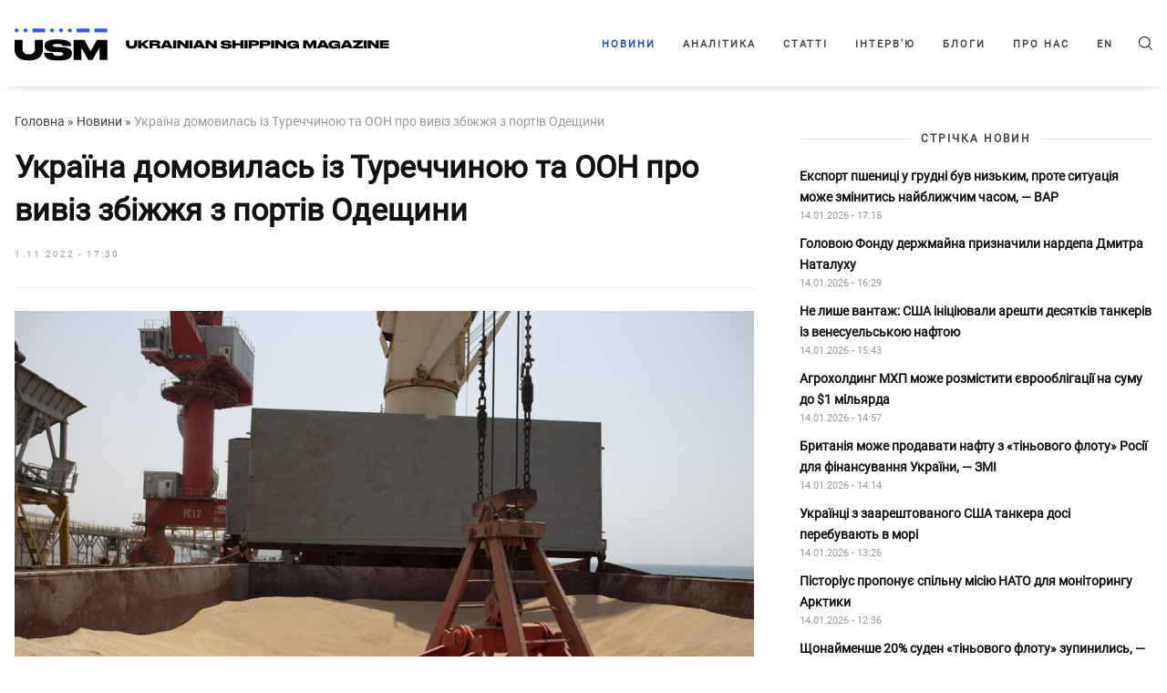

--- FILE ---
content_type: text/html; charset=UTF-8
request_url: https://usm.media/ukra%D1%97na-domovilas-iz-turechchinoyu-ta-oon-pro-viviz-zbizhzhya-z-portiv-odeshhini/
body_size: 15771
content:
<!doctype html><html xmlns="http://www.w3.org/1999/xhtml"
 xmlns:fb="http://ogp.me/ns/fb#"
 xmlns:og="http://ogp.me/ns#"
 lang="uk-UA"><head><style>img.lazy{min-height:1px}</style><link rel="preload" href="https://usm.media/wp-content/plugins/w3-total-cache/pub/js/lazyload.min.js" as="script"><meta charset="utf-8"><meta name="viewport" content="width=device-width, initial-scale=1"><meta http-equiv="X-UA-Compatible" content="ie=edge"><link rel="profile" href="https://gmpg.org/xfn/11"><link rel="pingback" href="https://usm.media/xmlrpc.php" /><meta name="theme-color" content="#ffffff"><link rel="icon" href="https://usm.media/wp-content/uploads/2024/09/fav_icon_48x48.png"><link rel="manifest" href="https://usm.media/wp-content/themes/usm-theme/manifest.json"> <script>// add third party scripts
    let isScriptsAdded = false;

    function loadScript(src, callback) {
      const script = document.createElement('script');
      script.async = true;
      script.src = src;
      script.onload = callback;
      document.head.insertBefore(script, document.head.firstChild);
    }

    function addScripts() {
      if (isScriptsAdded) return false;

      // Google Publisher Tags (GPT)
      loadScript('https://securepubads.g.doubleclick.net/tag/js/gpt.js', function () {
        let adSlots = [];
        let isGptInitialized = false;
        const isSingle = true;

        function initAds() {
          googletag.cmd.push(function () {
            if (adSlots.length > 0) {
              adSlots.forEach(slot => googletag.destroySlots([slot]));
              adSlots = [];
            }

            if (isSingle) {
              // in content
              const mapping2 = googletag.sizeMapping()
                .addSize([1293, 0], [[820,250],[820,90],[800,250],[800,90],[768,175],[750,250],[720,250],[720,90],[728,90]]) // max 820
                .addSize([1265, 0], [[800,250],[800,90],[768,175],[750,250],[720,250],[720,90],[728,90]]) // max 800
                .addSize([1218, 0], [[768,175],[750,250],[720,250],[720,90],[728,90]]) // max 768
                .addSize([1192, 0], [[750,250],[720,250],[720,90],[728,90],[680,250]]) // max 750
                .addSize([1160, 0], [[720,250],[720,90],[728,90],[680,250]]) // max 728
                .addSize([1148, 0], [[720,250],[720,90],[680,250]]) // max 720
                .addSize([1091, 0], [[468,60],[580,400],[680,250]]) // max 680
                .addSize([924, 0], [[468,60],[580,400]]) // max 580
                .addSize([768, 0], [[468,60]]) // max 472
                .addSize([712, 0], [[468,60],[580,400],[680,250]]) // max 680
                .addSize([612, 0], [[468,60],[580,400]]) // max 580
                .addSize([576, 0], [[468,60],[320, 50], [300, 250]]) // max 544
                .addSize([0, 0], [])
                .build();
              const slot2 = googletag.defineSlot('/23296301783/np_usm/desktop-all-in-content2', [[680,250],[720,90],[720,250],[728,90],[750,250],[768,175],[800,90],[800,250],[820,90],[820,250],[468,60],[580,400]], 'div-gpt-ad-23296301783-2').defineSizeMapping(mapping2).addService(googletag.pubads());
              adSlots.push(slot2);

              const mapping3 = googletag.sizeMapping()
                .addSize([1293, 0], [[820,250],[820,90],[800,250],[800,90],[768,175],[750,250],[720,250],[720,90],[728,90]]) // max 820
                .addSize([1265, 0], [[800,250],[800,90],[768,175],[750,250],[720,250],[720,90],[728,90]]) // max 800
                .addSize([1218, 0], [[768,175],[750,250],[720,250],[720,90],[728,90]]) // max 768
                .addSize([1192, 0], [[750,250],[720,250],[720,90],[728,90],[680,250]]) // max 750
                .addSize([1160, 0], [[720,250],[720,90],[728,90],[680,250]]) // max 728
                .addSize([1148, 0], [[720,250],[720,90],[680,250]]) // max 720
                .addSize([1091, 0], [[468,60],[580,400],[680,250]]) // max 680
                .addSize([924, 0], [[468,60],[580,400]]) // max 580
                .addSize([768, 0], [[468,60]]) // max 472
                .addSize([712, 0], [[468,60],[580,400],[680,250]]) // max 680
                .addSize([612, 0], [[468,60],[580,400]]) // max 580
                .addSize([576, 0], [[468,60],[320, 50], [300, 250]]) // max 544
                .addSize([0, 0], [])
                .build();
              const slot3 = googletag.defineSlot('/23296301783/np_usm/desktop-all-in-content3', [[680,250],[720,90],[720,250],[728,90],[750,250],[768,175],[800,90],[800,250],[820,90],[820,250],[468,60],[580,400]], 'div-gpt-ad-23296301783-3').defineSizeMapping(mapping3).addService(googletag.pubads());
              adSlots.push(slot3);
              
              const mapping4 = googletag.sizeMapping()
                .addSize([1293, 0], [[820,250],[820,90],[800,250],[800,90],[768,175],[750,250],[720,250],[720,90],[728,90]]) // max 820
                .addSize([1265, 0], [[800,250],[800,90],[768,175],[750,250],[720,250],[720,90],[728,90]]) // max 800
                .addSize([1218, 0], [[768,175],[750,250],[720,250],[720,90],[728,90]]) // max 768
                .addSize([1192, 0], [[750,250],[720,250],[720,90],[728,90],[680,250]]) // max 750
                .addSize([1160, 0], [[720,250],[720,90],[728,90],[680,250]]) // max 728
                .addSize([1148, 0], [[720,250],[720,90],[680,250]]) // max 720
                .addSize([1091, 0], [[468,60],[580,400],[680,250]]) // max 680
                .addSize([924, 0], [[468,60],[580,400]]) // max 580
                .addSize([768, 0], [[468,60]]) // max 472
                .addSize([712, 0], [[468,60],[580,400],[680,250]]) // max 680
                .addSize([612, 0], [[468,60],[580,400]]) // max 580
                .addSize([576, 0], [[468,60],[320, 50], [300, 250]]) // max 544
                .addSize([0, 0], [])
                .build();
              const slot4 = googletag.defineSlot('/23296301783/np_usm/desktop-all-in-content4', [[680,250],[720,90],[720,250],[728,90],[750,250],[768,175],[800,90],[800,250],[820,90],[820,250],[468,60],[580,400]], 'div-gpt-ad-23296301783-4').defineSizeMapping(mapping4).addService(googletag.pubads());
              adSlots.push(slot4);
              
              // in content mob
              const mapping11 = googletag.sizeMapping()
                .addSize([576, 0], [])
                .addSize([368, 0], [[320,50],[320,100],[320,120],[320,250],[250,250],[300,250],[336,280]]) // max 336
                .addSize([352, 0], [[300,250],[320,100],[320,250],[320,50],[320,120],[250,250]]) // max 320
                .addSize([0, 0], [[250,250],[300,250]]) // max 300
                .build();
              const slot11 = googletag.defineSlot('/23296301783/np_usm/mobile-all-mobile2', [[320,50],[320,100],[320,120],[320,250],[250,250],[300,250],[336,280]], 'div-gpt-ad-23296301783-11').defineSizeMapping(mapping11).addService(googletag.pubads());
              adSlots.push(slot11);

              const mapping12 = googletag.sizeMapping()
                .addSize([576, 0], [])
                .addSize([368, 0], [[320,50],[320,100],[320,120],[320,250],[250,250],[300,250],[336,280]]) // max 336
                .addSize([352, 0], [[300,250],[320,100],[320,250],[320,50],[320,120],[250,250]]) // max 320
                .addSize([0, 0], [[250,250],[300,250]]) // max 300
                .build();
              const slot12 = googletag.defineSlot('/23296301783/np_usm/mobile-all-mobile3', [[320,50],[320,100],[320,120],[320,250],[250,250],[300,250],[336,280]], 'div-gpt-ad-23296301783-12').defineSizeMapping(mapping12).addService(googletag.pubads());
              adSlots.push(slot12);
              
              // in sidebar
              const mapping5 = googletag.sizeMapping()
                .addSize([1065, 0], [[320,50],[320,100],[320,120],[320,250],[250,250],[300,250]]) // max 328
                .addSize([1000, 0], [[300,250],[250,250]]) // max 300
                .addSize([840, 0], [[250,250]]) // max 250
                .addSize([768, 0], []) // max 228
                .addSize([576, 0], [[320,50],[320,100],[320,120]]) // max 544
                .addSize([0, 0], [])
                .build();
              const slot5 = googletag.defineSlot('/23296301783/np_usm/desktop-all-right2', [[300,250],[250,250]], 'div-gpt-ad-23296301783-5').defineSizeMapping(mapping5).addService(googletag.pubads());
              adSlots.push(slot5);

              const mapping6 = googletag.sizeMapping()
                .addSize([1065, 0], [[320,50],[320,100],[320,120],[320,250],[250,250],[300,250]]) // max 328
                .addSize([1000, 0], [[300,250],[250,250]]) // max 300
                .addSize([840, 0], [[250,250]]) // max 250
                .addSize([768, 0], []) // max 228
                .addSize([576, 0], [[320,50],[320,100],[320,120]]) // max 544
                .addSize([0, 0], [])
                .build();
              const slot6 = googletag.defineSlot('/23296301783/np_usm/desktop-all-right3', [[300,250],[250,250]], 'div-gpt-ad-23296301783-6').defineSizeMapping(mapping6).addService(googletag.pubads());
              adSlots.push(slot6);
              
            } else {
              // in content
              const mapping0 = googletag.sizeMapping()
                .addSize([1293, 0], [[820,250],[820,90],[800,250],[800,90],[768,175],[750,250],[720,250],[720,90],[728,90]]) // max 820
                .addSize([1265, 0], [[800,250],[800,90],[768,175],[750,250],[720,250],[720,90],[728,90]]) // max 800
                .addSize([1218, 0], [[768,175],[750,250],[720,250],[720,90],[728,90]]) // max 768
                .addSize([1192, 0], [[750,250],[720,250],[720,90],[728,90],[680,250]]) // max 750
                .addSize([1160, 0], [[720,250],[720,90],[728,90],[680,250]]) // max 728
                .addSize([1148, 0], [[720,250],[720,90],[680,250]]) // max 720
                .addSize([1091, 0], [[468,60],[580,400],[680,250]]) // max 680
                .addSize([924, 0], [[468,60],[580,400]]) // max 580
                .addSize([768, 0], [[468,60]]) // max 472
                .addSize([712, 0], [[468,60],[580,400],[680,250]]) // max 680
                .addSize([612, 0], [[468,60],[580,400]]) // max 580
                .addSize([576, 0], [[468,60],[320, 50], [300, 250]]) // max 544
                .addSize([0, 0], [])
                .build();
              const slot0 = googletag.defineSlot('/23296301783/np_usm/desktop-all-in-content1', [[800, 250], [800,90], [820, 250], [820,90], [768, 175], [680, 250], [728, 90], [720, 250], [720,90], [750, 250], [468, 60], [580, 400], [320, 50], [300, 250]], 'div-gpt-ad-23296301783-0').defineSizeMapping(mapping0).addService(googletag.pubads());
              adSlots.push(slot0);
              
              const mapping7 = googletag.sizeMapping()
                .addSize([1293, 0], [[820,250],[820,90],[800,250],[800,90],[768,175],[750,250],[720,250],[720,90],[728,90]]) // max 820
                .addSize([1265, 0], [[800,250],[800,90],[768,175],[750,250],[720,250],[720,90],[728,90]]) // max 800
                .addSize([1218, 0], [[768,175],[750,250],[720,250],[720,90],[728,90]]) // max 768
                .addSize([1192, 0], [[750,250],[720,250],[720,90],[728,90],[680,250]]) // max 750
                .addSize([1160, 0], [[720,250],[720,90],[728,90],[680,250]]) // max 728
                .addSize([1148, 0], [[720,250],[720,90],[680,250]]) // max 720
                .addSize([1091, 0], [[468,60],[580,400],[680,250]]) // max 680
                .addSize([924, 0], [[468,60],[580,400]]) // max 580
                .addSize([768, 0], [[468,60]]) // max 472
                .addSize([712, 0], [[468,60],[580,400],[680,250]]) // max 680
                .addSize([612, 0], [[468,60],[580,400]]) // max 580
                .addSize([576, 0], [[468,60],[320, 50], [300, 250]]) // max 544
                .addSize([0, 0], [])
                .build();
              const slot7 = googletag.defineSlot('/23296301783/np_usm/desktop-all-in-content5', [[680,250],[720,90],[720,250],[728,90],[750,250],[768,175],[800,90],[800,250],[820,90],[820,250],[468,60],[580,400]], 'div-gpt-ad-23296301783-7').defineSizeMapping(mapping7).addService(googletag.pubads());
              adSlots.push(slot7);

              // in content mob
              const mapping10 = googletag.sizeMapping()
                .addSize([576, 0], [])
                .addSize([368, 0], [[320,50],[320,100],[320,120],[320,250],[250,250],[300,250],[336,280]]) // max 336
                .addSize([352, 0], [[300,250],[320,100],[320,250],[320,50],[320,120],[250,250]]) // max 320
                .addSize([0, 0], [[250,250],[300,250]]) // max 300
                .build();
              const slot10 = googletag.defineSlot('/23296301783/np_usm/mobile-all-mobile1', [[320,50],[320,100],[320,120],[320,250],[250,250],[300,250],[336,280]], 'div-gpt-ad-23296301783-10').defineSizeMapping(mapping10).addService(googletag.pubads());
              adSlots.push(slot10);
              
              // in sidebar
              const mapping1 = googletag.sizeMapping()
                .addSize([1065, 0], [[320,50],[320,100],[320,120],[320,250],[250,250],[300,250]]) // max 328
                .addSize([1000, 0], [[300,250],[250,250]]) // max 300
                .addSize([840, 0], [[250,250]]) // max 250
                .addSize([768, 0], []) // max 228
                .addSize([576, 0], [[320,50],[320,100],[320,120]]) // max 544
                .addSize([0, 0], [])
                .build();
              const slot1 = googletag.defineSlot('/23296301783/np_usm/desktop-all-right1', [[320,50],[320,100],[320,120],[320,250],[250,250],[300,250]], 'div-gpt-ad-23296301783-1').defineSizeMapping(mapping1).addService(googletag.pubads());
              adSlots.push(slot1);

              const mapping8 = googletag.sizeMapping()
                .addSize([1065, 0], [[320,50],[320,100],[320,120],[320,250],[250,250],[300,250]]) // max 328
                .addSize([1000, 0], [[300,250],[250,250]]) // max 300
                .addSize([840, 0], [[250,250]]) // max 250
                .addSize([768, 0], []) // max 228
                .addSize([576, 0], [[320,50],[320,100],[320,120]]) // max 544
                .addSize([0, 0], [])
                .build();
              const slot8 = googletag.defineSlot('/23296301783/np_usm/desktop-all-right4', [[300,250],[250,250]], 'div-gpt-ad-23296301783-8').defineSizeMapping(mapping8).addService(googletag.pubads());
              adSlots.push(slot8);

              const mapping9 = googletag.sizeMapping()
                .addSize([1065, 0], [[320,50],[320,100],[320,120],[320,250],[250,250],[300,250]]) // max 328
                .addSize([1000, 0], [[300,250],[250,250]]) // max 300
                .addSize([840, 0], [[250,250]]) // max 250
                .addSize([768, 0], []) // max 228
                .addSize([576, 0], [[320,50],[320,100],[320,120]]) // max 544
                .addSize([0, 0], [])
                .build();
              const slot9 = googletag.defineSlot('/23296301783/np_usm/desktop-all-right5', [[300,250],[250,250]], 'div-gpt-ad-23296301783-9').defineSizeMapping(mapping9).addService(googletag.pubads());
              adSlots.push(slot9);
            }

            if (!isGptInitialized) {
              googletag.pubads().enableSingleRequest();
              googletag.pubads().collapseEmptyDivs();
              googletag.enableServices();
              isGptInitialized = true;
            }

            if (isSingle) {
              googletag.display('div-gpt-ad-23296301783-2');
              googletag.display('div-gpt-ad-23296301783-3');
              googletag.display('div-gpt-ad-23296301783-4');
              googletag.display('div-gpt-ad-23296301783-5');
              googletag.display('div-gpt-ad-23296301783-6');
              googletag.display('div-gpt-ad-23296301783-11');
              googletag.display('div-gpt-ad-23296301783-12');
            } else {
              googletag.display('div-gpt-ad-23296301783-0');
              googletag.display('div-gpt-ad-23296301783-1');
              googletag.display('div-gpt-ad-23296301783-7');
              googletag.display('div-gpt-ad-23296301783-8');
              googletag.display('div-gpt-ad-23296301783-9');
              googletag.display('div-gpt-ad-23296301783-10');
            }
          });
        }

        window.googletag = window.googletag || { cmd: [] };
        initAds();
        
        let resizeTimer;
        window.addEventListener('resize', () => {
          clearTimeout(resizeTimer);
          resizeTimer = setTimeout(() => {
            initAds();
          }, 500);
        });
        
      });

      // Global site tag (gtag.js) - Google Analytics
      loadScript(
        'https://www.googletagmanager.com/gtag/js?id=UA-179429205-1',
        function () {
          window.dataLayer = window.dataLayer || [];
          function gtag(){dataLayer.push(arguments);}
          gtag('js', new Date());
          gtag('config', 'UA-179429205-1');
        }
      )

      isScriptsAdded = true;
    }

    function onUserInteraction() {
      addScripts()

      document.removeEventListener('mousemove', onUserInteraction)
      document.removeEventListener('touchstart', onUserInteraction)
      document.removeEventListener('scroll', onUserInteraction)
    }

    document.addEventListener("DOMContentLoaded", function() {
      document.addEventListener('mousemove', onUserInteraction)
      document.addEventListener('touchstart', onUserInteraction)
      document.addEventListener('scroll', onUserInteraction);

      setTimeout(() => {
        addScripts()
      },4000)
    });</script> <meta name='robots' content='index, follow, max-image-preview:large, max-snippet:-1, max-video-preview:-1' /><link rel="alternate" hreflang="uk" href="https://usm.media/ukra%d1%97na-domovilas-iz-turechchinoyu-ta-oon-pro-viviz-zbizhzhya-z-portiv-odeshhini/" /><link rel="alternate" hreflang="x-default" href="https://usm.media/ukra%d1%97na-domovilas-iz-turechchinoyu-ta-oon-pro-viviz-zbizhzhya-z-portiv-odeshhini/" /> <!-- This site is optimized with the Yoast SEO plugin v23.5 - https://yoast.com/wordpress/plugins/seo/ --><link media="all" href="https://usm.media/wp-content/cache/autoptimize/css/autoptimize_b0a6bc5ac449f2dacaf3ebae130db583.css" rel="stylesheet"><title>Україна домовилась із Туреччиною та ООН про вивіз збіжжя з портів Одещини | Ukrainian Shipping Magazine — Новини судноплавства України та світу</title><meta name="description" content="Україна погодила з Туреччиною та ООН роботу морського гуманітарного коридору після призупинення участі рф у зерновій ініціативі. " /><link rel="canonical" href="https://usm.media/ukra%d1%97na-domovilas-iz-turechchinoyu-ta-oon-pro-viviz-zbizhzhya-z-portiv-odeshhini/" /><meta property="og:locale" content="uk_UA" /><meta property="og:type" content="article" /><meta property="og:title" content="Україна домовилась із Туреччиною та ООН про вивіз збіжжя з портів Одещини | Ukrainian Shipping Magazine — Новини судноплавства України та світу" /><meta property="og:description" content="Україна погодила з Туреччиною та ООН роботу морського гуманітарного коридору після призупинення участі рф у зерновій ініціативі. " /><meta property="og:url" content="https://usm.media/ukra%d1%97na-domovilas-iz-turechchinoyu-ta-oon-pro-viviz-zbizhzhya-z-portiv-odeshhini/" /><meta property="og:site_name" content="Ukrainian Shipping Magazine — Новини судноплавства України та світу" /><meta property="article:published_time" content="2022-11-01T15:30:00+00:00" /><meta property="article:modified_time" content="2022-11-01T14:08:41+00:00" /><meta property="og:image" content="https://usm.media/wp-content/uploads/2022/09/302598412_439458108222376_2402907029946519021_n.jpg" /><meta property="og:image:width" content="1981" /><meta property="og:image:height" content="1321" /><meta property="og:image:type" content="image/jpeg" /><meta name="author" content="Helga" /><meta name="twitter:card" content="summary_large_image" /><meta name="twitter:label1" content="Written by" /><meta name="twitter:data1" content="Helga" /><meta name="twitter:label2" content="Est. reading time" /><meta name="twitter:data2" content="2 minutes" /> <script type="application/ld+json" class="yoast-schema-graph">{"@context":"https://schema.org","@graph":[{"@type":"Article","@id":"https://usm.media/ukra%d1%97na-domovilas-iz-turechchinoyu-ta-oon-pro-viviz-zbizhzhya-z-portiv-odeshhini/#article","isPartOf":{"@id":"https://usm.media/ukra%d1%97na-domovilas-iz-turechchinoyu-ta-oon-pro-viviz-zbizhzhya-z-portiv-odeshhini/"},"author":{"name":"Helga","@id":"https://usm.media/#/schema/person/19246528136f945885343e632939b530"},"headline":"Україна домовилась із Туреччиною та ООН про вивіз збіжжя з портів Одещини","datePublished":"2022-11-01T15:30:00+00:00","dateModified":"2022-11-01T14:08:41+00:00","mainEntityOfPage":{"@id":"https://usm.media/ukra%d1%97na-domovilas-iz-turechchinoyu-ta-oon-pro-viviz-zbizhzhya-z-portiv-odeshhini/"},"wordCount":282,"publisher":{"@id":"https://usm.media/#organization"},"image":{"@id":"https://usm.media/ukra%d1%97na-domovilas-iz-turechchinoyu-ta-oon-pro-viviz-zbizhzhya-z-portiv-odeshhini/#primaryimage"},"thumbnailUrl":"https://usm.media/wp-content/uploads/2022/09/302598412_439458108222376_2402907029946519021_n.jpg","keywords":["експорт","зерновий коридор","ООН","угода"],"articleSection":["Новини","Суспільство"],"inLanguage":"uk-UA"},{"@type":"WebPage","@id":"https://usm.media/ukra%d1%97na-domovilas-iz-turechchinoyu-ta-oon-pro-viviz-zbizhzhya-z-portiv-odeshhini/","url":"https://usm.media/ukra%d1%97na-domovilas-iz-turechchinoyu-ta-oon-pro-viviz-zbizhzhya-z-portiv-odeshhini/","name":"Україна домовилась із Туреччиною та ООН про вивіз збіжжя з портів Одещини | Ukrainian Shipping Magazine — Новини судноплавства України та світу","isPartOf":{"@id":"https://usm.media/#website"},"primaryImageOfPage":{"@id":"https://usm.media/ukra%d1%97na-domovilas-iz-turechchinoyu-ta-oon-pro-viviz-zbizhzhya-z-portiv-odeshhini/#primaryimage"},"image":{"@id":"https://usm.media/ukra%d1%97na-domovilas-iz-turechchinoyu-ta-oon-pro-viviz-zbizhzhya-z-portiv-odeshhini/#primaryimage"},"thumbnailUrl":"https://usm.media/wp-content/uploads/2022/09/302598412_439458108222376_2402907029946519021_n.jpg","datePublished":"2022-11-01T15:30:00+00:00","dateModified":"2022-11-01T14:08:41+00:00","description":"Україна погодила з Туреччиною та ООН роботу морського гуманітарного коридору після призупинення участі рф у зерновій ініціативі. ","breadcrumb":{"@id":"https://usm.media/ukra%d1%97na-domovilas-iz-turechchinoyu-ta-oon-pro-viviz-zbizhzhya-z-portiv-odeshhini/#breadcrumb"},"inLanguage":"uk-UA","potentialAction":[{"@type":"ReadAction","target":["https://usm.media/ukra%d1%97na-domovilas-iz-turechchinoyu-ta-oon-pro-viviz-zbizhzhya-z-portiv-odeshhini/"]}]},{"@type":"ImageObject","inLanguage":"uk-UA","@id":"https://usm.media/ukra%d1%97na-domovilas-iz-turechchinoyu-ta-oon-pro-viviz-zbizhzhya-z-portiv-odeshhini/#primaryimage","url":"https://usm.media/wp-content/uploads/2022/09/302598412_439458108222376_2402907029946519021_n.jpg","contentUrl":"https://usm.media/wp-content/uploads/2022/09/302598412_439458108222376_2402907029946519021_n.jpg","width":1981,"height":1321},{"@type":"BreadcrumbList","@id":"https://usm.media/ukra%d1%97na-domovilas-iz-turechchinoyu-ta-oon-pro-viviz-zbizhzhya-z-portiv-odeshhini/#breadcrumb","itemListElement":[{"@type":"ListItem","position":1,"name":"Головна","item":"https://usm.media/"},{"@type":"ListItem","position":2,"name":"Новини","item":"https://usm.media/category/novyny/"},{"@type":"ListItem","position":3,"name":"Україна домовилась із Туреччиною та ООН про вивіз збіжжя з портів Одещини"}]},{"@type":"WebSite","@id":"https://usm.media/#website","url":"https://usm.media/","name":"Ukrainian Shipping Magazine — Новини судноплавства України та світу","description":"Останні новини шиппінгу України та світу. Ukrainian Shipping Magazine - ексклюзивні дані, коментарі та рецензії експертів в галузі судноплавства.","publisher":{"@id":"https://usm.media/#organization"},"potentialAction":[{"@type":"SearchAction","target":{"@type":"EntryPoint","urlTemplate":"https://usm.media/?s={search_term_string}"},"query-input":{"@type":"PropertyValueSpecification","valueRequired":true,"valueName":"search_term_string"}}],"inLanguage":"uk-UA"},{"@type":"Organization","@id":"https://usm.media/#organization","name":"Ukrainian Shipping Magazine — Новости судоходства Украины и мира","url":"https://usm.media/","logo":{"@type":"ImageObject","inLanguage":"uk-UA","@id":"https://usm.media/#/schema/logo/image/","url":"https://usm.media/wp-content/uploads/2021/10/img_0221.jpg","contentUrl":"https://usm.media/wp-content/uploads/2021/10/img_0221.jpg","width":1304,"height":1304,"caption":"Ukrainian Shipping Magazine — Новости судоходства Украины и мира"},"image":{"@id":"https://usm.media/#/schema/logo/image/"}},{"@type":"Person","@id":"https://usm.media/#/schema/person/19246528136f945885343e632939b530","name":"Helga","image":{"@type":"ImageObject","inLanguage":"uk-UA","@id":"https://usm.media/#/schema/person/image/","url":"https://secure.gravatar.com/avatar/28fbfea6f872101d24226c77f789114f?s=96&d=mm&r=g","contentUrl":"https://secure.gravatar.com/avatar/28fbfea6f872101d24226c77f789114f?s=96&d=mm&r=g","caption":"Helga"}}]}</script> <!-- / Yoast SEO plugin. --><link rel='dns-prefetch' href='//ajax.googleapis.com' /><link rel="alternate" type="application/rss+xml" title="Ukrainian Shipping Magazine — Новини судноплавства України та світу &raquo; Feed" href="https://usm.media/feed/" /><link rel="alternate" type="application/rss+xml" title="Ukrainian Shipping Magazine — Новини судноплавства України та світу &raquo; Comments Feed" href="https://usm.media/comments/feed/" /><style id='classic-theme-styles-inline-css'>/*! This file is auto-generated */
.wp-block-button__link{color:#fff;background-color:#32373c;border-radius:9999px;box-shadow:none;text-decoration:none;padding:calc(.667em + 2px) calc(1.333em + 2px);font-size:1.125em}.wp-block-file__button{background:#32373c;color:#fff;text-decoration:none}</style><style id='global-styles-inline-css'>:root{--wp--preset--aspect-ratio--square: 1;--wp--preset--aspect-ratio--4-3: 4/3;--wp--preset--aspect-ratio--3-4: 3/4;--wp--preset--aspect-ratio--3-2: 3/2;--wp--preset--aspect-ratio--2-3: 2/3;--wp--preset--aspect-ratio--16-9: 16/9;--wp--preset--aspect-ratio--9-16: 9/16;--wp--preset--color--black: #000000;--wp--preset--color--cyan-bluish-gray: #abb8c3;--wp--preset--color--white: #ffffff;--wp--preset--color--pale-pink: #f78da7;--wp--preset--color--vivid-red: #cf2e2e;--wp--preset--color--luminous-vivid-orange: #ff6900;--wp--preset--color--luminous-vivid-amber: #fcb900;--wp--preset--color--light-green-cyan: #7bdcb5;--wp--preset--color--vivid-green-cyan: #00d084;--wp--preset--color--pale-cyan-blue: #8ed1fc;--wp--preset--color--vivid-cyan-blue: #0693e3;--wp--preset--color--vivid-purple: #9b51e0;--wp--preset--gradient--vivid-cyan-blue-to-vivid-purple: linear-gradient(135deg,rgba(6,147,227,1) 0%,rgb(155,81,224) 100%);--wp--preset--gradient--light-green-cyan-to-vivid-green-cyan: linear-gradient(135deg,rgb(122,220,180) 0%,rgb(0,208,130) 100%);--wp--preset--gradient--luminous-vivid-amber-to-luminous-vivid-orange: linear-gradient(135deg,rgba(252,185,0,1) 0%,rgba(255,105,0,1) 100%);--wp--preset--gradient--luminous-vivid-orange-to-vivid-red: linear-gradient(135deg,rgba(255,105,0,1) 0%,rgb(207,46,46) 100%);--wp--preset--gradient--very-light-gray-to-cyan-bluish-gray: linear-gradient(135deg,rgb(238,238,238) 0%,rgb(169,184,195) 100%);--wp--preset--gradient--cool-to-warm-spectrum: linear-gradient(135deg,rgb(74,234,220) 0%,rgb(151,120,209) 20%,rgb(207,42,186) 40%,rgb(238,44,130) 60%,rgb(251,105,98) 80%,rgb(254,248,76) 100%);--wp--preset--gradient--blush-light-purple: linear-gradient(135deg,rgb(255,206,236) 0%,rgb(152,150,240) 100%);--wp--preset--gradient--blush-bordeaux: linear-gradient(135deg,rgb(254,205,165) 0%,rgb(254,45,45) 50%,rgb(107,0,62) 100%);--wp--preset--gradient--luminous-dusk: linear-gradient(135deg,rgb(255,203,112) 0%,rgb(199,81,192) 50%,rgb(65,88,208) 100%);--wp--preset--gradient--pale-ocean: linear-gradient(135deg,rgb(255,245,203) 0%,rgb(182,227,212) 50%,rgb(51,167,181) 100%);--wp--preset--gradient--electric-grass: linear-gradient(135deg,rgb(202,248,128) 0%,rgb(113,206,126) 100%);--wp--preset--gradient--midnight: linear-gradient(135deg,rgb(2,3,129) 0%,rgb(40,116,252) 100%);--wp--preset--font-size--small: 13px;--wp--preset--font-size--medium: 20px;--wp--preset--font-size--large: 36px;--wp--preset--font-size--x-large: 42px;--wp--preset--spacing--20: 0.44rem;--wp--preset--spacing--30: 0.67rem;--wp--preset--spacing--40: 1rem;--wp--preset--spacing--50: 1.5rem;--wp--preset--spacing--60: 2.25rem;--wp--preset--spacing--70: 3.38rem;--wp--preset--spacing--80: 5.06rem;--wp--preset--shadow--natural: 6px 6px 9px rgba(0, 0, 0, 0.2);--wp--preset--shadow--deep: 12px 12px 50px rgba(0, 0, 0, 0.4);--wp--preset--shadow--sharp: 6px 6px 0px rgba(0, 0, 0, 0.2);--wp--preset--shadow--outlined: 6px 6px 0px -3px rgba(255, 255, 255, 1), 6px 6px rgba(0, 0, 0, 1);--wp--preset--shadow--crisp: 6px 6px 0px rgba(0, 0, 0, 1);}:where(.is-layout-flex){gap: 0.5em;}:where(.is-layout-grid){gap: 0.5em;}body .is-layout-flex{display: flex;}.is-layout-flex{flex-wrap: wrap;align-items: center;}.is-layout-flex > :is(*, div){margin: 0;}body .is-layout-grid{display: grid;}.is-layout-grid > :is(*, div){margin: 0;}:where(.wp-block-columns.is-layout-flex){gap: 2em;}:where(.wp-block-columns.is-layout-grid){gap: 2em;}:where(.wp-block-post-template.is-layout-flex){gap: 1.25em;}:where(.wp-block-post-template.is-layout-grid){gap: 1.25em;}.has-black-color{color: var(--wp--preset--color--black) !important;}.has-cyan-bluish-gray-color{color: var(--wp--preset--color--cyan-bluish-gray) !important;}.has-white-color{color: var(--wp--preset--color--white) !important;}.has-pale-pink-color{color: var(--wp--preset--color--pale-pink) !important;}.has-vivid-red-color{color: var(--wp--preset--color--vivid-red) !important;}.has-luminous-vivid-orange-color{color: var(--wp--preset--color--luminous-vivid-orange) !important;}.has-luminous-vivid-amber-color{color: var(--wp--preset--color--luminous-vivid-amber) !important;}.has-light-green-cyan-color{color: var(--wp--preset--color--light-green-cyan) !important;}.has-vivid-green-cyan-color{color: var(--wp--preset--color--vivid-green-cyan) !important;}.has-pale-cyan-blue-color{color: var(--wp--preset--color--pale-cyan-blue) !important;}.has-vivid-cyan-blue-color{color: var(--wp--preset--color--vivid-cyan-blue) !important;}.has-vivid-purple-color{color: var(--wp--preset--color--vivid-purple) !important;}.has-black-background-color{background-color: var(--wp--preset--color--black) !important;}.has-cyan-bluish-gray-background-color{background-color: var(--wp--preset--color--cyan-bluish-gray) !important;}.has-white-background-color{background-color: var(--wp--preset--color--white) !important;}.has-pale-pink-background-color{background-color: var(--wp--preset--color--pale-pink) !important;}.has-vivid-red-background-color{background-color: var(--wp--preset--color--vivid-red) !important;}.has-luminous-vivid-orange-background-color{background-color: var(--wp--preset--color--luminous-vivid-orange) !important;}.has-luminous-vivid-amber-background-color{background-color: var(--wp--preset--color--luminous-vivid-amber) !important;}.has-light-green-cyan-background-color{background-color: var(--wp--preset--color--light-green-cyan) !important;}.has-vivid-green-cyan-background-color{background-color: var(--wp--preset--color--vivid-green-cyan) !important;}.has-pale-cyan-blue-background-color{background-color: var(--wp--preset--color--pale-cyan-blue) !important;}.has-vivid-cyan-blue-background-color{background-color: var(--wp--preset--color--vivid-cyan-blue) !important;}.has-vivid-purple-background-color{background-color: var(--wp--preset--color--vivid-purple) !important;}.has-black-border-color{border-color: var(--wp--preset--color--black) !important;}.has-cyan-bluish-gray-border-color{border-color: var(--wp--preset--color--cyan-bluish-gray) !important;}.has-white-border-color{border-color: var(--wp--preset--color--white) !important;}.has-pale-pink-border-color{border-color: var(--wp--preset--color--pale-pink) !important;}.has-vivid-red-border-color{border-color: var(--wp--preset--color--vivid-red) !important;}.has-luminous-vivid-orange-border-color{border-color: var(--wp--preset--color--luminous-vivid-orange) !important;}.has-luminous-vivid-amber-border-color{border-color: var(--wp--preset--color--luminous-vivid-amber) !important;}.has-light-green-cyan-border-color{border-color: var(--wp--preset--color--light-green-cyan) !important;}.has-vivid-green-cyan-border-color{border-color: var(--wp--preset--color--vivid-green-cyan) !important;}.has-pale-cyan-blue-border-color{border-color: var(--wp--preset--color--pale-cyan-blue) !important;}.has-vivid-cyan-blue-border-color{border-color: var(--wp--preset--color--vivid-cyan-blue) !important;}.has-vivid-purple-border-color{border-color: var(--wp--preset--color--vivid-purple) !important;}.has-vivid-cyan-blue-to-vivid-purple-gradient-background{background: var(--wp--preset--gradient--vivid-cyan-blue-to-vivid-purple) !important;}.has-light-green-cyan-to-vivid-green-cyan-gradient-background{background: var(--wp--preset--gradient--light-green-cyan-to-vivid-green-cyan) !important;}.has-luminous-vivid-amber-to-luminous-vivid-orange-gradient-background{background: var(--wp--preset--gradient--luminous-vivid-amber-to-luminous-vivid-orange) !important;}.has-luminous-vivid-orange-to-vivid-red-gradient-background{background: var(--wp--preset--gradient--luminous-vivid-orange-to-vivid-red) !important;}.has-very-light-gray-to-cyan-bluish-gray-gradient-background{background: var(--wp--preset--gradient--very-light-gray-to-cyan-bluish-gray) !important;}.has-cool-to-warm-spectrum-gradient-background{background: var(--wp--preset--gradient--cool-to-warm-spectrum) !important;}.has-blush-light-purple-gradient-background{background: var(--wp--preset--gradient--blush-light-purple) !important;}.has-blush-bordeaux-gradient-background{background: var(--wp--preset--gradient--blush-bordeaux) !important;}.has-luminous-dusk-gradient-background{background: var(--wp--preset--gradient--luminous-dusk) !important;}.has-pale-ocean-gradient-background{background: var(--wp--preset--gradient--pale-ocean) !important;}.has-electric-grass-gradient-background{background: var(--wp--preset--gradient--electric-grass) !important;}.has-midnight-gradient-background{background: var(--wp--preset--gradient--midnight) !important;}.has-small-font-size{font-size: var(--wp--preset--font-size--small) !important;}.has-medium-font-size{font-size: var(--wp--preset--font-size--medium) !important;}.has-large-font-size{font-size: var(--wp--preset--font-size--large) !important;}.has-x-large-font-size{font-size: var(--wp--preset--font-size--x-large) !important;}
:where(.wp-block-post-template.is-layout-flex){gap: 1.25em;}:where(.wp-block-post-template.is-layout-grid){gap: 1.25em;}
:where(.wp-block-columns.is-layout-flex){gap: 2em;}:where(.wp-block-columns.is-layout-grid){gap: 2em;}
:root :where(.wp-block-pullquote){font-size: 1.5em;line-height: 1.6;}</style><link rel='stylesheet' id='dashicons-css' href='https://usm.media/wp-includes/css/dashicons.min.css?ver=6.6.4' media='all' /><style id='wpml-legacy-dropdown-0-inline-css'>.wpml-ls-statics-shortcode_actions, .wpml-ls-statics-shortcode_actions .wpml-ls-sub-menu, .wpml-ls-statics-shortcode_actions a {border-color:#EEEEEE;}.wpml-ls-statics-shortcode_actions a, .wpml-ls-statics-shortcode_actions .wpml-ls-sub-menu a, .wpml-ls-statics-shortcode_actions .wpml-ls-sub-menu a:link, .wpml-ls-statics-shortcode_actions li:not(.wpml-ls-current-language) .wpml-ls-link, .wpml-ls-statics-shortcode_actions li:not(.wpml-ls-current-language) .wpml-ls-link:link {color:#444444;background-color:#ffffff;}.wpml-ls-statics-shortcode_actions a, .wpml-ls-statics-shortcode_actions .wpml-ls-sub-menu a:hover,.wpml-ls-statics-shortcode_actions .wpml-ls-sub-menu a:focus, .wpml-ls-statics-shortcode_actions .wpml-ls-sub-menu a:link:hover, .wpml-ls-statics-shortcode_actions .wpml-ls-sub-menu a:link:focus {color:#000000;background-color:#eeeeee;}.wpml-ls-statics-shortcode_actions .wpml-ls-current-language > a {color:#444444;background-color:#ffffff;}.wpml-ls-statics-shortcode_actions .wpml-ls-current-language:hover>a, .wpml-ls-statics-shortcode_actions .wpml-ls-current-language>a:focus {color:#000000;background-color:#eeeeee;}</style> <script id="post-views-counter-frontend-js-before">var pvcArgsFrontend = {"mode":"js","postID":83374,"requestURL":"https:\/\/usm.media\/wp-admin\/admin-ajax.php","nonce":"f384508d34","dataStorage":"cookies","multisite":false,"path":"\/","domain":"usm.media"};</script> <script src="https://ajax.googleapis.com/ajax/libs/jquery/3.4.1/jquery.min.js?ver=6.6.4" id="jquery-js"></script> <script id="wpml-xdomain-data-js-extra">var wpml_xdomain_data = {"css_selector":"wpml-ls-item","ajax_url":"https:\/\/usm.media\/wp-admin\/admin-ajax.php","current_lang":"uk","_nonce":"18212f6696"};</script> <link rel="https://api.w.org/" href="https://usm.media/wp-json/" /><link rel="alternate" title="JSON" type="application/json" href="https://usm.media/wp-json/wp/v2/posts/83374" /><link rel='shortlink' href='https://usm.media/?p=83374' /><link rel="alternate" title="oEmbed (JSON)" type="application/json+oembed" href="https://usm.media/wp-json/oembed/1.0/embed?url=https%3A%2F%2Fusm.media%2Fukra%25d1%2597na-domovilas-iz-turechchinoyu-ta-oon-pro-viviz-zbizhzhya-z-portiv-odeshhini%2F" /><link rel="alternate" title="oEmbed (XML)" type="text/xml+oembed" href="https://usm.media/wp-json/oembed/1.0/embed?url=https%3A%2F%2Fusm.media%2Fukra%25d1%2597na-domovilas-iz-turechchinoyu-ta-oon-pro-viviz-zbizhzhya-z-portiv-odeshhini%2F&#038;format=xml" /><meta name="generator" content="WPML ver:4.6.13 stt:1,54;" /></head><body class="post-template-default single single-post postid-83374 single-format-standard no-sidebar"><div class="app-content"><header id="header" class="header"><div class="header__main"><div class="header__logo"> <a href="https://usm.media" class="logo" data-wpel-link="internal"> <picture> <source
 srcset="https://usm.media/wp-content/uploads/2024/09/logo-desktop.svg"
 media="(min-width: 1200px)"> <noscript><img
 class="lazy" width="444"
 height="41"
 src="data:image/svg+xml,%3Csvg%20xmlns='http://www.w3.org/2000/svg'%20viewBox='0%200%20444%2041'%3E%3C/svg%3E" data-src="https://usm.media/wp-content/uploads/2024/09/logo-mob.svg"
 alt="USM Media"></noscript><img class="lazyload"  width="444"
 height="41"
 src='data:image/svg+xml,%3Csvg%20xmlns=%22http://www.w3.org/2000/svg%22%20viewBox=%220%200%20444%2041%22%3E%3C/svg%3E' data-src="https://usm.media/wp-content/uploads/2024/09/logo-mob.svg"
 alt="USM Media"> </picture> </a></div><div class="header__nav"><ul id="menu-golovne-menyu" class="top-menu"><li id="menu-item-161219" class="menu-item menu-item-type-taxonomy menu-item-object-category current-post-ancestor current-menu-parent current-post-parent menu-item-161219"><a href="https://usm.media/category/novyny/" data-wpel-link="internal">Новини</a></li><li id="menu-item-161221" class="menu-item menu-item-type-taxonomy menu-item-object-category menu-item-161221"><a href="https://usm.media/category/analitika/" data-wpel-link="internal">Аналітика</a></li><li id="menu-item-161220" class="menu-item menu-item-type-taxonomy menu-item-object-category menu-item-161220"><a href="https://usm.media/category/articles/" data-wpel-link="internal">Статті</a></li><li id="menu-item-161224" class="menu-item menu-item-type-taxonomy menu-item-object-category menu-item-161224"><a href="https://usm.media/category/intervyu/" data-wpel-link="internal">Інтерв&#8217;ю</a></li><li id="menu-item-161223" class="menu-item menu-item-type-taxonomy menu-item-object-category menu-item-161223"><a href="https://usm.media/category/blogy/" data-wpel-link="internal">Блоги</a></li><li id="menu-item-161222" class="menu-item menu-item-type-post_type menu-item-object-page menu-item-161222"><a href="https://usm.media/about-us/" data-wpel-link="internal">Про нас</a></li><li id="menu-item-wpml-ls-2025-en" class="menu-item-language menu-item wpml-ls-slot-2025 wpml-ls-item wpml-ls-item-en wpml-ls-menu-item wpml-ls-first-item wpml-ls-last-item menu-item-type-wpml_ls_menu_item menu-item-object-wpml_ls_menu_item menu-item-wpml-ls-2025-en"><a title="En" href="https://en.usm.media/" data-wpel-link="external" target="_blank" rel="external noopener noreferrer"><span class="wpml-ls-native" lang="en">En</span></a></li></ul></div><div class="header__burger"><div class="hamburger"> <span class="line"></span> <span class="line"></span> <span class="line"></span></div></div><div class="header__search"> <button class="search-btn js-search-btn"> <noscript><img
 class="lazy" width="15"
 height="15"
 src="data:image/svg+xml,%3Csvg%20xmlns='http://www.w3.org/2000/svg'%20viewBox='0%200%2015%2015'%3E%3C/svg%3E" data-src="https://usm.media/wp-content/themes/usm-theme/images/icons/search-svgrepo-com.svg"
 alt="Пошук"></noscript><img class="lazyload"  width="15"
 height="15"
 src='data:image/svg+xml,%3Csvg%20xmlns=%22http://www.w3.org/2000/svg%22%20viewBox=%220%200%2015%2015%22%3E%3C/svg%3E' data-src="https://usm.media/wp-content/themes/usm-theme/images/icons/search-svgrepo-com.svg"
 alt="Пошук"> </button></div></div></header><main id="main"><div class="progress-bar"> <!--<div class="progress-bar__indicator js-progress-bar-indicator"></div> --><div class="progress-bar__content"><div class="progress-bar__post"><div class="progress-bar__post-img"> <noscript><img width="150" height="150" src="data:image/svg+xml,%3Csvg%20xmlns='http://www.w3.org/2000/svg'%20viewBox='0%200%20150%20150'%3E%3C/svg%3E" data-src="https://usm.media/wp-content/uploads/2022/09/302598412_439458108222376_2402907029946519021_n-150x150.jpg" class="attachment-thumbnail size-thumbnail wp-post-image lazy" alt="" decoding="async" data-srcset="https://usm.media/wp-content/uploads/2022/09/302598412_439458108222376_2402907029946519021_n-150x150.jpg 150w, https://usm.media/wp-content/uploads/2022/09/302598412_439458108222376_2402907029946519021_n-109x109.jpg 109w, https://usm.media/wp-content/uploads/2022/09/302598412_439458108222376_2402907029946519021_n-100x100.jpg 100w, https://usm.media/wp-content/uploads/2022/09/302598412_439458108222376_2402907029946519021_n-65x65.jpg 65w" data-sizes="(max-width: 150px) 100vw, 150px" /></noscript><img width="150" height="150" src='data:image/svg+xml,%3Csvg%20xmlns=%22http://www.w3.org/2000/svg%22%20viewBox=%220%200%20150%20150%22%3E%3C/svg%3E' data-src="https://usm.media/wp-content/uploads/2022/09/302598412_439458108222376_2402907029946519021_n-150x150.jpg" class="lazyload attachment-thumbnail size-thumbnail wp-post-image" alt="" loading="lazy" decoding="async" data-srcset="https://usm.media/wp-content/uploads/2022/09/302598412_439458108222376_2402907029946519021_n-150x150.jpg 150w, https://usm.media/wp-content/uploads/2022/09/302598412_439458108222376_2402907029946519021_n-109x109.jpg 109w, https://usm.media/wp-content/uploads/2022/09/302598412_439458108222376_2402907029946519021_n-100x100.jpg 100w, https://usm.media/wp-content/uploads/2022/09/302598412_439458108222376_2402907029946519021_n-65x65.jpg 65w" data-sizes="(max-width: 150px) 100vw, 150px" /></div><div class="progress-bar__post-content"><div class="progress-bar__post-label"> Ви читаєте</div><h6 class="progress-bar__post-title"> Україна домовилась із Туреччиною та ООН про вивіз збіжжя з портів Одещини</h6></div></div> <button class="progress-bar__sharing js-open-sharing"> <noscript><img class="lazy" width="12" height="12" src="data:image/svg+xml,%3Csvg%20xmlns='http://www.w3.org/2000/svg'%20viewBox='0%200%2012%2012'%3E%3C/svg%3E" data-src="https://usm.media/wp-content/themes/usm-theme/images/icons/share-icon.svg" alt=""></noscript><img class="lazyload" loading="lazy" width="12" height="12" src='data:image/svg+xml,%3Csvg%20xmlns=%22http://www.w3.org/2000/svg%22%20viewBox=%220%200%2012%2012%22%3E%3C/svg%3E' data-src="https://usm.media/wp-content/themes/usm-theme/images/icons/share-icon.svg" alt=""> Поділитись </button></div></div><div class="app-post inf-posts"><div class="app-post__main"><p id="breadcrumbs"><span><span><a href="https://usm.media/" data-wpel-link="internal">Головна</a></span> » <span><a href="https://usm.media/category/novyny/" data-wpel-link="internal">Новини</a></span> » <span class="breadcrumb_last" aria-current="page">Україна домовилась із Туреччиною та ООН про вивіз збіжжя з портів Одещини</span></span></p><div class="articles"><article class="article article--news"><h1 class="app-post__title"> Україна домовилась із Туреччиною та ООН про вивіз збіжжя з портів Одещини</h1><div class="app-post__date"> 1.11.2022 - 17:30</div><hr class="wp-block-separator"><div class="app-post__thumbnail"> <noscript><img width="1024" height="683" src="data:image/svg+xml,%3Csvg%20xmlns='http://www.w3.org/2000/svg'%20viewBox='0%200%201024%20683'%3E%3C/svg%3E" data-src="https://usm.media/wp-content/uploads/2022/09/302598412_439458108222376_2402907029946519021_n-1024x683.jpg" class="attachment-large size-large wp-post-image lazy" alt="" decoding="async" data-srcset="https://usm.media/wp-content/uploads/2022/09/302598412_439458108222376_2402907029946519021_n-1024x683.jpg 1024w, https://usm.media/wp-content/uploads/2022/09/302598412_439458108222376_2402907029946519021_n-300x200.jpg 300w, https://usm.media/wp-content/uploads/2022/09/302598412_439458108222376_2402907029946519021_n-768x512.jpg 768w, https://usm.media/wp-content/uploads/2022/09/302598412_439458108222376_2402907029946519021_n-1536x1024.jpg 1536w, https://usm.media/wp-content/uploads/2022/09/302598412_439458108222376_2402907029946519021_n-960x640.jpg 960w, https://usm.media/wp-content/uploads/2022/09/302598412_439458108222376_2402907029946519021_n-700x466.jpg 700w, https://usm.media/wp-content/uploads/2022/09/302598412_439458108222376_2402907029946519021_n.jpg 1981w" data-sizes="(max-width: 1024px) 100vw, 1024px" /></noscript><img width="1024" height="683" src='data:image/svg+xml,%3Csvg%20xmlns=%22http://www.w3.org/2000/svg%22%20viewBox=%220%200%201024%20683%22%3E%3C/svg%3E' data-src="https://usm.media/wp-content/uploads/2022/09/302598412_439458108222376_2402907029946519021_n-1024x683.jpg" class="lazyload attachment-large size-large wp-post-image" alt="" loading="lazy" decoding="async" data-srcset="https://usm.media/wp-content/uploads/2022/09/302598412_439458108222376_2402907029946519021_n-1024x683.jpg 1024w, https://usm.media/wp-content/uploads/2022/09/302598412_439458108222376_2402907029946519021_n-300x200.jpg 300w, https://usm.media/wp-content/uploads/2022/09/302598412_439458108222376_2402907029946519021_n-768x512.jpg 768w, https://usm.media/wp-content/uploads/2022/09/302598412_439458108222376_2402907029946519021_n-1536x1024.jpg 1536w, https://usm.media/wp-content/uploads/2022/09/302598412_439458108222376_2402907029946519021_n-960x640.jpg 960w, https://usm.media/wp-content/uploads/2022/09/302598412_439458108222376_2402907029946519021_n-700x466.jpg 700w, https://usm.media/wp-content/uploads/2022/09/302598412_439458108222376_2402907029946519021_n.jpg 1981w" data-sizes="(max-width: 1024px) 100vw, 1024px" /></div><div class="app-post__content article-content"><p><strong>Україна погодила з Туреччиною та ООН роботу морського гуманітарного коридору після призупинення участі рф у зерновій ініціативі.&nbsp;</strong></p><p>«<em>Безумовно, я думаю, що світ в цілому вже звик до агресивної риторики рф. Хочу нагадати, що в зерновій ініціативі існує дві паралельні домовленості. Перша — тристоронній документ Україна–ООН–Туреччина. Тут від трьох суб&#8217;єктів я не чув, щоби хтось із чимось був незгодний та хотів зупинити зернову ініціативу. Тож тут ми продовжуємо, як втрьох і домовлялися</em>», — зазначив Президент Володимир Зеленський, повідомляє Укрінформ.&nbsp;</p><p>«<em>Ми зі свого боку продовжуємо зернову ініціативу, тому що розуміємо, що несемо у світ стабільність на ринку харчової продукції</em>», — заявив глава держави.&nbsp;</p><p>Зеленський висловив сподівання, що міжнародні партнери зможуть &#8220;заспокоїти&#8221; представників рф щодо призупинення участі в зерновій ініціативі.</p><p>Нагадаємо, що 22 липня у Стамбулі Україна підписала угоду з ООН та Туреччиною про розблокування портів Одещини для вивезення агропродукції до країн Африки, Азії та Європи. Дзеркальну угоду з Туреччиною та ООН також підписала росія. Для контролю роботи “зернового” коридору країни створили Спільний координаційний центр. Після тривалого саботування роботи СКЦ, 29 жовтня рф заявила про вихід із Чорноморської зернової ініціативи, нібито через атаку дронів на Севастопольську бухту.</p><div class='ban-pc'><div id='div-gpt-ad-23296301783-2'></div></div><div class='ban-mob'><div id='div-gpt-ad-23296301783-11'></div></div><p>Рішення рф вийти із зернової угоди створює ризики для продовольчої безпеки у найбільш вразливих країнах світу, заявили в ЄС. Також терміново повернутися до виконання укладеної угоди закликає росію НАТО, а Президент США Джо Байден назвав вихід росії із зернової ініціативи обурливим і наголосив, що це посилить голод у країнах Азії та Африки.</p><p>Раніше USM писав, що після виходу росії із зернової угоди, кількість інспекційних груп СКЦ, що перевіряють судна із українською агропродукцією, <a href="https://usm.media/skcz-prodovzhu%d1%94-praczyuvati-teper-bez-rosi%d1%97/" data-wpel-link="internal">тільки збільшилась</a>.</p><p>Читайте також: як світ <a href="https://usm.media/zernova-ugoda-yak-svit-vidreaguvav-na-vihid-rf/" data-wpel-link="internal">відреагував на призупинення рф участі</a> у зерновій ініціативі.</p></p></div><hr class="wp-block-separator"><div class="ban-pc"><div id='div-gpt-ad-23296301783-3'></div></div><div class="ban-mob"><div id='div-gpt-ad-23296301783-12'></div></div><div class="tags"><div class="tags__icon"> <noscript><img class="lazy" width="20" height="20" src="data:image/svg+xml,%3Csvg%20xmlns='http://www.w3.org/2000/svg'%20viewBox='0%200%2020%2020'%3E%3C/svg%3E" data-src="https://usm.media/wp-content/themes/usm-theme/images/icons/tags-icon.svg" alt=""></noscript><img class="lazyload" loading="lazy" width="20" height="20" src='data:image/svg+xml,%3Csvg%20xmlns=%22http://www.w3.org/2000/svg%22%20viewBox=%220%200%2020%2020%22%3E%3C/svg%3E' data-src="https://usm.media/wp-content/themes/usm-theme/images/icons/tags-icon.svg" alt=""></div> <a href="https://usm.media/tag/eksport-uk-2/" data-wpel-link="internal">експорт</a><a href="https://usm.media/tag/zernovyj-korydor-2/" data-wpel-link="internal">зерновий коридор</a><a href="https://usm.media/tag/oon/" data-wpel-link="internal">ООН</a><a href="https://usm.media/tag/ugoda-2/" data-wpel-link="internal">угода</a></div></article></div><nav class="navigation post-navigation" aria-label="Posts"><h2 class="screen-reader-text">Post navigation</h2><div class="nav-links"><div class="nav-previous"><a href="https://usm.media/eksport-ukra%d1%97nskogo-zerna-u-zhovtni-perevishhiv-4-mln-tonn/" rel="prev" data-wpel-link="internal">Експорт українського зерна у жовтні перевищив 4 млн тонн</a></div><div class="nav-next"><a href="https://usm.media/direktor-portu-hersona-dopomig-perepraviti-zbroyu-rosiyan-na-pravij-bereg-dnipra/" rel="next" data-wpel-link="internal">«Директор» порту Херсона допоміг переправити зброю росіян на правий берег Дніпра</a></div></div></nav><div class="ban-pc"><div id='div-gpt-ad-23296301783-4'></div></div><div class="similar-posts"><h5 class="similar-posts__title"> Вам також може сподобатися</h5><div class="similar-posts__cards"><div class="similar-posts__cards-item"><div class="new-card-vertical"> <a href="https://usm.media/eksport-psheniczi-u-grudni-buv-nizkim-prote-situacziya-mozhe-zminitis-najblizhchim-chasom-var/" class="new-card-vertical__img" title="Експорт пшениці у грудні був низьким, проте ситуація може змінитись найближчим часом, — ВАР" data-wpel-link="internal"> <noscript><img width="300" height="200" src="data:image/svg+xml,%3Csvg%20xmlns='http://www.w3.org/2000/svg'%20viewBox='0%200%20300%20200'%3E%3C/svg%3E" data-src="https://usm.media/wp-content/uploads/2024/10/1-53-300x200.jpg" class="attachment-medium size-medium wp-post-image lazy" alt="" decoding="async" data-srcset="https://usm.media/wp-content/uploads/2024/10/1-53-300x200.jpg 300w, https://usm.media/wp-content/uploads/2024/10/1-53-1024x683.jpg 1024w, https://usm.media/wp-content/uploads/2024/10/1-53-768x512.jpg 768w, https://usm.media/wp-content/uploads/2024/10/1-53.jpg 1080w" data-sizes="(max-width: 300px) 100vw, 300px" /></noscript><img width="300" height="200" src='data:image/svg+xml,%3Csvg%20xmlns=%22http://www.w3.org/2000/svg%22%20viewBox=%220%200%20300%20200%22%3E%3C/svg%3E' data-src="https://usm.media/wp-content/uploads/2024/10/1-53-300x200.jpg" class="lazyload attachment-medium size-medium wp-post-image" alt="" loading="lazy" decoding="async" data-srcset="https://usm.media/wp-content/uploads/2024/10/1-53-300x200.jpg 300w, https://usm.media/wp-content/uploads/2024/10/1-53-1024x683.jpg 1024w, https://usm.media/wp-content/uploads/2024/10/1-53-768x512.jpg 768w, https://usm.media/wp-content/uploads/2024/10/1-53.jpg 1080w" data-sizes="(max-width: 300px) 100vw, 300px" /> </a><h5 class="new-card-vertical__title"> <a href="https://usm.media/eksport-psheniczi-u-grudni-buv-nizkim-prote-situacziya-mozhe-zminitis-najblizhchim-chasom-var/" title="Експорт пшениці у грудні був низьким, проте ситуація може змінитись найближчим часом, — ВАР" data-wpel-link="internal"> Експорт пшениці у грудні був низьким, проте ситуація може змінитись найближчим часом, — ВАР </a></h5><div class="new-card-vertical__date"> 14.01.2026 - 17:15</div></div></div><div class="similar-posts__cards-item"><div class="new-card-vertical"> <a href="https://usm.media/ukrajina-eksportuvala-1638-mln-t-zernovyx-vid-poczatku-sezonu-derrzsmytslurzsba/" class="new-card-vertical__img" title="Україна експортувала 16,38 млн т зернових від початку сезону, — Держмитслужба" data-wpel-link="internal"> <noscript><img width="300" height="200" src="data:image/svg+xml,%3Csvg%20xmlns='http://www.w3.org/2000/svg'%20viewBox='0%200%20300%20200'%3E%3C/svg%3E" data-src="https://usm.media/wp-content/uploads/2024/12/1-70-300x200.jpg" class="attachment-medium size-medium wp-post-image lazy" alt="" decoding="async" data-srcset="https://usm.media/wp-content/uploads/2024/12/1-70-300x200.jpg 300w, https://usm.media/wp-content/uploads/2024/12/1-70-768x512.jpg 768w, https://usm.media/wp-content/uploads/2024/12/1-70.jpg 960w" data-sizes="(max-width: 300px) 100vw, 300px" /></noscript><img width="300" height="200" src='data:image/svg+xml,%3Csvg%20xmlns=%22http://www.w3.org/2000/svg%22%20viewBox=%220%200%20300%20200%22%3E%3C/svg%3E' data-src="https://usm.media/wp-content/uploads/2024/12/1-70-300x200.jpg" class="lazyload attachment-medium size-medium wp-post-image" alt="" loading="lazy" decoding="async" data-srcset="https://usm.media/wp-content/uploads/2024/12/1-70-300x200.jpg 300w, https://usm.media/wp-content/uploads/2024/12/1-70-768x512.jpg 768w, https://usm.media/wp-content/uploads/2024/12/1-70.jpg 960w" data-sizes="(max-width: 300px) 100vw, 300px" /> </a><h5 class="new-card-vertical__title"> <a href="https://usm.media/ukrajina-eksportuvala-1638-mln-t-zernovyx-vid-poczatku-sezonu-derrzsmytslurzsba/" title="Україна експортувала 16,38 млн т зернових від початку сезону, — Держмитслужба" data-wpel-link="internal"> Україна експортувала 16,38 млн т зернових від початку сезону, — Держмитслужба </a></h5><div class="new-card-vertical__date"> 14.01.2026 - 10:42</div></div></div><div class="similar-posts__cards-item"><div class="new-card-vertical"> <a href="https://usm.media/usda-znizilo-prognoz-eksportu-ukrayinskoyi-psheniczi-do-14-mln-tonn/" class="new-card-vertical__img" title="USDA знизило прогноз експорту української пшениці до 14 млн тонн " data-wpel-link="internal"> <noscript><img width="300" height="180" src="data:image/svg+xml,%3Csvg%20xmlns='http://www.w3.org/2000/svg'%20viewBox='0%200%20300%20180'%3E%3C/svg%3E" data-src="https://usm.media/wp-content/uploads/2021/07/57665211-1-300x180.jpg" class="attachment-medium size-medium wp-post-image lazy" alt="" decoding="async" data-srcset="https://usm.media/wp-content/uploads/2021/07/57665211-1-300x180.jpg 300w, https://usm.media/wp-content/uploads/2021/07/57665211-1-1024x615.jpg 1024w, https://usm.media/wp-content/uploads/2021/07/57665211-1-768x461.jpg 768w, https://usm.media/wp-content/uploads/2021/07/57665211-1.jpg 1500w" data-sizes="(max-width: 300px) 100vw, 300px" /></noscript><img width="300" height="180" src='data:image/svg+xml,%3Csvg%20xmlns=%22http://www.w3.org/2000/svg%22%20viewBox=%220%200%20300%20180%22%3E%3C/svg%3E' data-src="https://usm.media/wp-content/uploads/2021/07/57665211-1-300x180.jpg" class="lazyload attachment-medium size-medium wp-post-image" alt="" loading="lazy" decoding="async" data-srcset="https://usm.media/wp-content/uploads/2021/07/57665211-1-300x180.jpg 300w, https://usm.media/wp-content/uploads/2021/07/57665211-1-1024x615.jpg 1024w, https://usm.media/wp-content/uploads/2021/07/57665211-1-768x461.jpg 768w, https://usm.media/wp-content/uploads/2021/07/57665211-1.jpg 1500w" data-sizes="(max-width: 300px) 100vw, 300px" /> </a><h5 class="new-card-vertical__title"> <a href="https://usm.media/usda-znizilo-prognoz-eksportu-ukrayinskoyi-psheniczi-do-14-mln-tonn/" title="USDA знизило прогноз експорту української пшениці до 14 млн тонн " data-wpel-link="internal"> USDA знизило прогноз експорту української пшениці до 14 млн тонн  </a></h5><div class="new-card-vertical__date"> 13.01.2026 - 11:26</div></div></div></div></div><hr class="wp-block-separator"><div class="next-post"> <a href="https://usm.media/direktor-portu-hersona-dopomig-perepraviti-zbroyu-rosiyan-na-pravij-bereg-dnipra/" class="next-post__img" data-wpel-link="internal"> <img width="1024" height="576" src="data:image/svg+xml,%3Csvg%20xmlns='http://www.w3.org/2000/svg'%20viewBox='0%200%201024%20576'%3E%3C/svg%3E" data-src="https://usm.media/wp-content/uploads/2022/11/har-1024x576.jpg" class="attachment-large size-large wp-post-image lazy" alt="" decoding="async" fetchpriority="high" data-srcset="https://usm.media/wp-content/uploads/2022/11/har-1024x576.jpg 1024w, https://usm.media/wp-content/uploads/2022/11/har-768x432.jpg 768w" data-sizes="(max-width: 1024px) 100vw, 1024px" /> </a><div class="next-post__next"> Читайте далі</div><h3 class="next-post__link"> <a href="https://usm.media/direktor-portu-hersona-dopomig-perepraviti-zbroyu-rosiyan-na-pravij-bereg-dnipra/" data-wpel-link="internal"> «Директор» порту Херсона допоміг переправити зброю росіян на правий берег Дніпра </a></h3></div></div><div class="app-post__widgets"><div class="app-blog__widgets-content"><div class="ban-pc"><div id='div-gpt-ad-23296301783-6'></div></div><div class="app-widget"><div class="app-widget__title"> <span> Стрічка новин </span></div><div class="app-widget__news"><div class="new-card-simple "> <a href="https://usm.media/eksport-psheniczi-u-grudni-buv-nizkim-prote-situacziya-mozhe-zminitis-najblizhchim-chasom-var/" class="new-card-simple__title" data-wpel-link="internal"> Експорт пшениці у грудні був низьким, проте ситуація може змінитись найближчим часом, — ВАР </a><div class="new-card-simple__date"> 14.01.2026 - 17:15</div></div><div class="new-card-simple "> <a href="https://usm.media/golovoyu-fondu-derzhmajna-priznachili-nardepa-dmitra-nataluhu/" class="new-card-simple__title" data-wpel-link="internal"> Головою Фонду держмайна призначили нардепа Дмитра Наталуху  </a><div class="new-card-simple__date"> 14.01.2026 - 16:29</div></div><div class="new-card-simple "> <a href="https://usm.media/ne-lishe-vantazh-ssha-inicziyuvali-areshti-desyatkiv-tankeriv-iz-venesuelskoyu-naftoyu/" class="new-card-simple__title" data-wpel-link="internal"> Не лише вантаж: США ініціювали арешти десятків танкерів із венесуельською нафтою </a><div class="new-card-simple__date"> 14.01.2026 - 15:43</div></div><div class="new-card-simple "> <a href="https://usm.media/agroholding-mhp-mozhe-rozmistiti-yevroobligacziyi-na-sumu-do-1-milyarda/" class="new-card-simple__title" data-wpel-link="internal"> Агрохолдинг МХП може розмістити єврооблігації на суму до $1 мільярда </a><div class="new-card-simple__date"> 14.01.2026 - 14:57</div></div><div class="new-card-simple "> <a href="https://usm.media/britaniya-mozhe-prodavati-naftu-z-tinovogo-flotu-rosiyi-dlya-finansuvannya-ukrayini-zmi/" class="new-card-simple__title" data-wpel-link="internal"> Британія може продавати нафту з «тіньового флоту» Росії для фінансування України, — ЗМІ  </a><div class="new-card-simple__date"> 14.01.2026 - 14:14</div></div><div class="new-card-simple "> <a href="https://usm.media/ukrayinczi-z-zaareshtovanogo-ssha-tankera-dosi-perebuvayut-v-mori/" class="new-card-simple__title" data-wpel-link="internal"> Українці з заарештованого США танкера досі перебувають в морі  </a><div class="new-card-simple__date"> 14.01.2026 - 13:26</div></div><div class="new-card-simple "> <a href="https://usm.media/pistorius-proponuje-spiljnu-misiju-nato-dlia-monitoryngu-arktyky/" class="new-card-simple__title" data-wpel-link="internal"> Пісторіус пропонує спільну місію НАТО для моніторингу Арктики </a><div class="new-card-simple__date"> 14.01.2026 - 12:36</div></div><div class="new-card-simple "> <a href="https://usm.media/shhonajmenshe-20-suden-tinovogo-flotu-zupinilis-zelenskij/" class="new-card-simple__title" data-wpel-link="internal"> Щонайменше 20% суден «тіньового флоту» зупинились, — Зеленський  </a><div class="new-card-simple__date"> 14.01.2026 - 12:00</div></div><div class="new-card-simple "> <a href="https://usm.media/w-brytaniji-sudiatj-rosijsjkoho-kapitana-za-zitknennia-z-tankerom-w-piwnicznomu-mori/" class="new-card-simple__title" data-wpel-link="internal"> У Британії судять російського капітана за зіткнення з танкером у Північному морі </a><div class="new-card-simple__date"> 14.01.2026 - 11:21</div></div><div class="new-card-simple "> <a href="https://usm.media/ukrajina-eksportuvala-1638-mln-t-zernovyx-vid-poczatku-sezonu-derrzsmytslurzsba/" class="new-card-simple__title" data-wpel-link="internal"> Україна експортувала 16,38 млн т зернових від початку сезону, — Держмитслужба </a><div class="new-card-simple__date"> 14.01.2026 - 10:42</div></div><div class="app-widget__more-news"> <a href="/category/novyny/" data-wpel-link="internal"> Ще новини </a></div></div><div class="ban-pc"><div id='div-gpt-ad-23296301783-5'></div></div></div><div class="app-widget"><div class="app-widget__title"> <span> Наш Telegram канал </span></div> <a href="https://t.me/usm_media" rel="noindex nofollow external noopener noreferrer" target="_blank" class="app-widget__soc-link" title="Наш Telegram канал" data-wpel-link="external"> <noscript><img class="lazy" width="402" height="202" src="data:image/svg+xml,%3Csvg%20xmlns='http://www.w3.org/2000/svg'%20viewBox='0%200%20402%20202'%3E%3C/svg%3E" data-src="https://usm.media/wp-content/uploads/2021/04/ua.png" alt=""></noscript><img class="lazyload" loading="lazy" width="402" height="202" src='data:image/svg+xml,%3Csvg%20xmlns=%22http://www.w3.org/2000/svg%22%20viewBox=%220%200%20402%20202%22%3E%3C/svg%3E' data-src="https://usm.media/wp-content/uploads/2021/04/ua.png" alt=""> </a></div></div></div></div></main></div><footer id="footer" class="footer"><div class="footer__cols"><div class="footer__col"><div class="footer__logo"> <a href="https://usm.media" class="logo" data-wpel-link="internal"> <noscript><img
 class="lazy"
 width="170"
 height="66"
 src="data:image/svg+xml,%3Csvg%20xmlns='http://www.w3.org/2000/svg'%20viewBox='0%200%20170%2066'%3E%3C/svg%3E" data-src="https://usm.media/wp-content/uploads/2020/09/logo_usm_white-300x117.png"
 alt="USM"></noscript><img class="lazyload"  loading="lazy"
 width="170"
 height="66"
 src='data:image/svg+xml,%3Csvg%20xmlns=%22http://www.w3.org/2000/svg%22%20viewBox=%220%200%20170%2066%22%3E%3C/svg%3E' data-src="https://usm.media/wp-content/uploads/2020/09/logo_usm_white-300x117.png"
 alt="USM"> </a></div><div class="footer__socials"> <a href="https://www.facebook.com/ua.shipping.media/" title="Facebook" rel="nofollow noopener external noreferrer" target="_blank" data-wpel-link="external"> <noscript><img
 class="lazy"
 width="23"
 height="23"
 src="data:image/svg+xml,%3Csvg%20xmlns='http://www.w3.org/2000/svg'%20viewBox='0%200%2023%2023'%3E%3C/svg%3E" data-src="https://usm.media/wp-content/uploads/2024/09/facebook.svg"
 alt="Facebook"></noscript><img class="lazyload"  loading="lazy"
 width="23"
 height="23"
 src='data:image/svg+xml,%3Csvg%20xmlns=%22http://www.w3.org/2000/svg%22%20viewBox=%220%200%2023%2023%22%3E%3C/svg%3E' data-src="https://usm.media/wp-content/uploads/2024/09/facebook.svg"
 alt="Facebook"> </a> <a href="https://www.linkedin.com/in/usm-media-b026381b5/" title="LinkedIn" rel="nofollow noopener external noreferrer" target="_blank" data-wpel-link="external"> <noscript><img
 class="lazy"
 width="23"
 height="23"
 src="data:image/svg+xml,%3Csvg%20xmlns='http://www.w3.org/2000/svg'%20viewBox='0%200%2023%2023'%3E%3C/svg%3E" data-src="https://usm.media/wp-content/uploads/2024/09/linked.svg"
 alt="LinkedIn"></noscript><img class="lazyload"  loading="lazy"
 width="23"
 height="23"
 src='data:image/svg+xml,%3Csvg%20xmlns=%22http://www.w3.org/2000/svg%22%20viewBox=%220%200%2023%2023%22%3E%3C/svg%3E' data-src="https://usm.media/wp-content/uploads/2024/09/linked.svg"
 alt="LinkedIn"> </a> <a href="https://instagram.com/usm_media" title="Instagram" rel="nofollow noopener external noreferrer" target="_blank" data-wpel-link="external"> <noscript><img
 class="lazy"
 width="23"
 height="23"
 src="data:image/svg+xml,%3Csvg%20xmlns='http://www.w3.org/2000/svg'%20viewBox='0%200%2023%2023'%3E%3C/svg%3E" data-src="https://usm.media/wp-content/uploads/2024/09/instagram.svg"
 alt="Instagram"></noscript><img class="lazyload"  loading="lazy"
 width="23"
 height="23"
 src='data:image/svg+xml,%3Csvg%20xmlns=%22http://www.w3.org/2000/svg%22%20viewBox=%220%200%2023%2023%22%3E%3C/svg%3E' data-src="https://usm.media/wp-content/uploads/2024/09/instagram.svg"
 alt="Instagram"> </a></div><p>Свідоцтво про реєстрацію ІА “Юкрейніан Шиппінг Мегазін”: КВ №752-574Р.<br /> Директор: Андрій Соколов.</p><p>Контактний телефон редакції: +380500405192,<br /> email: <a href="/cdn-cgi/l/email-protection" class="__cf_email__" data-cfemail="5f2a2c32712c37362f2f36313871323a3b363e1f38323e3633713c3032">[email&#160;protected]</a>.</p></div><div class="footer__col"><p>Ukrainian Shipping Magazine – видання, присвячене актуальним подіям і новинам шиппінгу в світі та в Україні зокрема.</p><p>Події, досягнення, аналітика, оперативна інформація, діяльність підприємств і стан судноплавства, галузева політика держави, економічна частина – все це можна знайти в публікаціях USM.</p><p>Ексклюзивні дані, коментарі і рецензії експертів в галузі судноплавства – обов’язкові для USM, оскільки ми готуємо для вас новини найкращої якості!</p></div><div class="footer__col"><div class="footer__develop"> <a title="Розробка сайту - креативне Діджитал агентство Solar Digital" class="developing" href="https://solardigital.com.ua" target="_blank" rel="noopener nofollow external noreferrer" data-wpel-link="external"> <span>Розробка сайту</span> <noscript><img
 class="lazy"
 width="155"
 height="24"
 src="data:image/svg+xml,%3Csvg%20xmlns='http://www.w3.org/2000/svg'%20viewBox='0%200%20155%2024'%3E%3C/svg%3E" data-src="https://usm.media/wp-content/themes/usm-theme/images/logo_solar_digital_white.svg"
 alt="Розробка сайту - креативне Діджитал агентство Solar Digital" /></noscript><img class="lazyload"  loading="lazy"
 width="155"
 height="24"
 src='data:image/svg+xml,%3Csvg%20xmlns=%22http://www.w3.org/2000/svg%22%20viewBox=%220%200%20155%2024%22%3E%3C/svg%3E' data-src="https://usm.media/wp-content/themes/usm-theme/images/logo_solar_digital_white.svg"
 alt="Розробка сайту - креативне Діджитал агентство Solar Digital" /> </a></div><p>Використання матеріалів дозволяється за умови посилання (для інтернет-видань – гіперпосилання) на «Ukrainian Shipping Magazine» не нижче третього абзацу.</p><p>Матеріали з позначкою ®, «промо» або «За підтримки» публікуються на правах реклами.</p></div></div><div class="footer__btm"><div class="footer__btm-content"><div class="footer__btm-copy"> © 2021-2026, Ukrainian Shipping Magazine.</div><div class="footer__btm-nav"><ul id="menu-footer-bottom-menu" class="footer-menu"><li id="menu-item-161218" class="menu-item menu-item-type-post_type menu-item-object-page menu-item-home menu-item-161218"><a href="https://usm.media/" data-wpel-link="internal">Головна</a></li></ul></div></div></div></footer> <button class="scroll-top"> <noscript><img
 class="lazy"
 width="33"
 height="43"
 src="data:image/svg+xml,%3Csvg%20xmlns='http://www.w3.org/2000/svg'%20viewBox='0%200%2033%2043'%3E%3C/svg%3E" data-src="https://usm.media/wp-content/themes/usm-theme/images/icons/chevron.svg"
 alt="Прокрутити вгору" /></noscript><img class="lazyload"  loading="lazy"
 width="33"
 height="43"
 src='data:image/svg+xml,%3Csvg%20xmlns=%22http://www.w3.org/2000/svg%22%20viewBox=%220%200%2033%2043%22%3E%3C/svg%3E' data-src="https://usm.media/wp-content/themes/usm-theme/images/icons/chevron.svg"
 alt="Прокрутити вгору" /> </button><div class="mob-menu"><div class="mob-menu__hider js-close-mob-menu"></div><div class="mob-menu__content"><div class="mob-menu__close-btn"> <button class="js-close-mob-menu"> <noscript><img
 class="lazy"
 width="20"
 height="20"
 src="data:image/svg+xml,%3Csvg%20xmlns='http://www.w3.org/2000/svg'%20viewBox='0%200%2020%2020'%3E%3C/svg%3E" data-src="https://usm.media/wp-content/themes/usm-theme/images/icons/cross-svgrepo-com.svg"
 alt="Закрити мобільне меню"></noscript><img class="lazyload"  loading="lazy"
 width="20"
 height="20"
 src='data:image/svg+xml,%3Csvg%20xmlns=%22http://www.w3.org/2000/svg%22%20viewBox=%220%200%2020%2020%22%3E%3C/svg%3E' data-src="https://usm.media/wp-content/themes/usm-theme/images/icons/cross-svgrepo-com.svg"
 alt="Закрити мобільне меню"> </button></div><div class="mob-menu__menu"><ul id="menu-golovne-menyu-1" class="top-menu"><li class="menu-item menu-item-type-taxonomy menu-item-object-category current-post-ancestor current-menu-parent current-post-parent menu-item-161219"><a href="https://usm.media/category/novyny/" data-wpel-link="internal">Новини</a></li><li class="menu-item menu-item-type-taxonomy menu-item-object-category menu-item-161221"><a href="https://usm.media/category/analitika/" data-wpel-link="internal">Аналітика</a></li><li class="menu-item menu-item-type-taxonomy menu-item-object-category menu-item-161220"><a href="https://usm.media/category/articles/" data-wpel-link="internal">Статті</a></li><li class="menu-item menu-item-type-taxonomy menu-item-object-category menu-item-161224"><a href="https://usm.media/category/intervyu/" data-wpel-link="internal">Інтерв&#8217;ю</a></li><li class="menu-item menu-item-type-taxonomy menu-item-object-category menu-item-161223"><a href="https://usm.media/category/blogy/" data-wpel-link="internal">Блоги</a></li><li class="menu-item menu-item-type-post_type menu-item-object-page menu-item-161222"><a href="https://usm.media/about-us/" data-wpel-link="internal">Про нас</a></li><li class="menu-item-language menu-item wpml-ls-slot-2025 wpml-ls-item wpml-ls-item-en wpml-ls-menu-item wpml-ls-first-item wpml-ls-last-item menu-item-type-wpml_ls_menu_item menu-item-object-wpml_ls_menu_item menu-item-wpml-ls-2025-en"><a title="En" href="https://en.usm.media/" data-wpel-link="external" target="_blank" rel="external noopener noreferrer"><span class="wpml-ls-native" lang="en">En</span></a></li></ul></div></div></div><div class="search-form"><div class="search-form__hider js-close-search"></div><div class="search-form__content"> <button
 class="search-form__close js-close-search"
 title="Закрити"> <noscript><img
 class="lazy"
 width="40"
 height="40"
 src="data:image/svg+xml,%3Csvg%20xmlns='http://www.w3.org/2000/svg'%20viewBox='0%200%2040%2040'%3E%3C/svg%3E" data-src="https://usm.media/wp-content/themes/usm-theme/images/icons/cross-white-svgrepo-com.svg"
 alt="Закрити"></noscript><img class="lazyload"  loading="lazy"
 width="40"
 height="40"
 src='data:image/svg+xml,%3Csvg%20xmlns=%22http://www.w3.org/2000/svg%22%20viewBox=%220%200%2040%2040%22%3E%3C/svg%3E' data-src="https://usm.media/wp-content/themes/usm-theme/images/icons/cross-white-svgrepo-com.svg"
 alt="Закрити"> </button><form
 class="search-form__form"
 role="search"
 method="get"
 name="searchform"
 id="searchform"
 action="https://usm.media"><div class="search-form__form-header"> <input
 type="text"
 value=""
 name="s"
 id="s"
 autocomplete="off"
 placeholder="Введіть запит"/> <button> <noscript><img
 class="lazy"
 width="25"
 height="25"
 src="data:image/svg+xml,%3Csvg%20xmlns='http://www.w3.org/2000/svg'%20viewBox='0%200%2025%2025'%3E%3C/svg%3E" data-src="https://usm.media/wp-content/themes/usm-theme/images/icons/search-white-svgrepo-com.svg"
 alt="Пошук"></noscript><img class="lazyload"  loading="lazy"
 width="25"
 height="25"
 src='data:image/svg+xml,%3Csvg%20xmlns=%22http://www.w3.org/2000/svg%22%20viewBox=%220%200%2025%2025%22%3E%3C/svg%3E' data-src="https://usm.media/wp-content/themes/usm-theme/images/icons/search-white-svgrepo-com.svg"
 alt="Пошук"> </button></div><div class="search-form__loader js-search-form-loader"><div class="spinner"><div class="spinner__circle"></div></div></div><div id="autocomplete"></div></form></div></div><div class="post-sharing"><div class="post-sharing__hider js-close-sharing"></div> <button
 class="post-sharing__close js-close-sharing"
 title="Закрити"> <noscript><img
 class="lazy"
 width="40"
 height="40"
 src="data:image/svg+xml,%3Csvg%20xmlns='http://www.w3.org/2000/svg'%20viewBox='0%200%2040%2040'%3E%3C/svg%3E" data-src="https://usm.media/wp-content/themes/usm-theme/images/icons/cross-white-svgrepo-com.svg"
 alt="Закрити"></noscript><img class="lazyload"  loading="lazy"
 width="40"
 height="40"
 src='data:image/svg+xml,%3Csvg%20xmlns=%22http://www.w3.org/2000/svg%22%20viewBox=%220%200%2040%2040%22%3E%3C/svg%3E' data-src="https://usm.media/wp-content/themes/usm-theme/images/icons/cross-white-svgrepo-com.svg"
 alt="Закрити"> </button><div class="post-sharing__content"><ul class="post-sharing__icons"><li> <a title="Поділитися на Facebook" target="_blank" rel="nofollow noopener external noreferrer" href="https://www.facebook.com/sharer/sharer.php?u=https%3A%2F%2Fusm.media%2Fukra%25d1%2597na-domovilas-iz-turechchinoyu-ta-oon-pro-viviz-zbizhzhya-z-portiv-odeshhini%2F" data-wpel-link="external"> <noscript><img class="lazy" width="55" height="55" src="data:image/svg+xml,%3Csvg%20xmlns='http://www.w3.org/2000/svg'%20viewBox='0%200%2055%2055'%3E%3C/svg%3E" data-src="https://usm.media/wp-content/themes/usm-theme/images/icons/facebook.svg" alt=""></noscript><img class="lazyload" loading="lazy" width="55" height="55" src='data:image/svg+xml,%3Csvg%20xmlns=%22http://www.w3.org/2000/svg%22%20viewBox=%220%200%2055%2055%22%3E%3C/svg%3E' data-src="https://usm.media/wp-content/themes/usm-theme/images/icons/facebook.svg" alt=""> </a></li><li> <a title="Поділитися в Twitter" target="_blank" href="https://twitter.com/intent/tweet?original_referer=https%3A%2F%2Fusm.media%2Fukra%25d1%2597na-domovilas-iz-turechchinoyu-ta-oon-pro-viviz-zbizhzhya-z-portiv-odeshhini%2F&amp;text=%D0%A3%D0%BA%D1%80%D0%B0%D1%97%D0%BD%D0%B0+%D0%B4%D0%BE%D0%BC%D0%BE%D0%B2%D0%B8%D0%BB%D0%B0%D1%81%D1%8C+%D1%96%D0%B7+%D0%A2%D1%83%D1%80%D0%B5%D1%87%D1%87%D0%B8%D0%BD%D0%BE%D1%8E+%D1%82%D0%B0+%D0%9E%D0%9E%D0%9D+%D0%BF%D1%80%D0%BE+%D0%B2%D0%B8%D0%B2%D1%96%D0%B7+%D0%B7%D0%B1%D1%96%D0%B6%D0%B6%D1%8F+%D0%B7+%D0%BF%D0%BE%D1%80%D1%82%D1%96%D0%B2+%D0%9E%D0%B4%D0%B5%D1%89%D0%B8%D0%BD%D0%B8&amp;url=https%3A%2F%2Fusm.media%2Fukra%25d1%2597na-domovilas-iz-turechchinoyu-ta-oon-pro-viviz-zbizhzhya-z-portiv-odeshhini%2F" data-wpel-link="external" rel="external noopener noreferrer"> <noscript><img class="lazy" width="55" height="55" src="data:image/svg+xml,%3Csvg%20xmlns='http://www.w3.org/2000/svg'%20viewBox='0%200%2055%2055'%3E%3C/svg%3E" data-src="https://usm.media/wp-content/themes/usm-theme/images/icons/twitter.svg" alt=""></noscript><img class="lazyload" loading="lazy" width="55" height="55" src='data:image/svg+xml,%3Csvg%20xmlns=%22http://www.w3.org/2000/svg%22%20viewBox=%220%200%2055%2055%22%3E%3C/svg%3E' data-src="https://usm.media/wp-content/themes/usm-theme/images/icons/twitter.svg" alt=""> </a></li><li> <a title="Поділитися на Pinterest" target="_blank" href="https://www.pinterest.com/pin/create/button/?url=https%3A%2F%2Fusm.media%2Fukra%25d1%2597na-domovilas-iz-turechchinoyu-ta-oon-pro-viviz-zbizhzhya-z-portiv-odeshhini%2F&amp;media=https%3A%2F%2Fusm.media%2Fwp-content%2Fuploads%2F2022%2F09%2F302598412_439458108222376_2402907029946519021_n-300x200.jpg" data-wpel-link="external" rel="external noopener noreferrer"> <noscript><img class="lazy" width="55" height="55" src="data:image/svg+xml,%3Csvg%20xmlns='http://www.w3.org/2000/svg'%20viewBox='0%200%2055%2055'%3E%3C/svg%3E" data-src="https://usm.media/wp-content/themes/usm-theme/images/icons/pinterest.svg" alt=""></noscript><img class="lazyload" loading="lazy" width="55" height="55" src='data:image/svg+xml,%3Csvg%20xmlns=%22http://www.w3.org/2000/svg%22%20viewBox=%220%200%2055%2055%22%3E%3C/svg%3E' data-src="https://usm.media/wp-content/themes/usm-theme/images/icons/pinterest.svg" alt=""> </a></li><li> <a title="Поділіться електронною поштою" href="/cdn-cgi/l/email-protection#[base64]"> <noscript><img class="lazy" width="55" height="55" src="data:image/svg+xml,%3Csvg%20xmlns='http://www.w3.org/2000/svg'%20viewBox='0%200%2055%2055'%3E%3C/svg%3E" data-src="https://usm.media/wp-content/themes/usm-theme/images/icons/email.svg" alt=""></noscript><img class="lazyload" loading="lazy" width="55" height="55" src='data:image/svg+xml,%3Csvg%20xmlns=%22http://www.w3.org/2000/svg%22%20viewBox=%220%200%2055%2055%22%3E%3C/svg%3E' data-src="https://usm.media/wp-content/themes/usm-theme/images/icons/email.svg" alt=""> </a></li></ul></div></div> <noscript><style>.lazyload{display:none;}</style></noscript><script data-cfasync="false" src="/cdn-cgi/scripts/5c5dd728/cloudflare-static/email-decode.min.js"></script><script data-noptimize="1">window.lazySizesConfig=window.lazySizesConfig||{};window.lazySizesConfig.loadMode=1;</script><script async data-noptimize="1" src='https://usm.media/wp-content/plugins/autoptimize/classes/external/js/lazysizes.min.js?ao_version=3.1.13'></script> <script id="artabr_lm_ajax-js-extra">var mts_ajax_loadposts = {"startPage":"1","maxPages":"2863","nextLink":"","i18n_loadmore":"+ \u0417\u0430\u0432\u0430\u043d\u0442\u0430\u0436\u0438\u0442\u0438 \u0431\u0456\u043b\u044c\u0448\u0435 \u043d\u043e\u0432\u0438\u043d","i18n_nomore":"\u0411\u0456\u043b\u044c\u0448\u0435 \u043d\u0456\u0447\u043e\u0433\u043e \u043d\u0435\u043c\u0430\u0454","i18n_loading":"\u0417\u0430\u0432\u0430\u043d\u0442\u0430\u0436\u0435\u043d\u043d\u044f..."};</script> <script defer src="https://usm.media/wp-content/cache/autoptimize/js/autoptimize_70a5b7c46d74cdadfb7a6aff8fd5d59a.js"></script><script>window.w3tc_lazyload=1,window.lazyLoadOptions={elements_selector:".lazy",callback_loaded:function(t){var e;try{e=new CustomEvent("w3tc_lazyload_loaded",{detail:{e:t}})}catch(a){(e=document.createEvent("CustomEvent")).initCustomEvent("w3tc_lazyload_loaded",!1,!1,{e:t})}window.dispatchEvent(e)}}</script><script async src="https://usm.media/wp-content/plugins/w3-total-cache/pub/js/lazyload.min.js"></script><script defer src="https://static.cloudflareinsights.com/beacon.min.js/vcd15cbe7772f49c399c6a5babf22c1241717689176015" integrity="sha512-ZpsOmlRQV6y907TI0dKBHq9Md29nnaEIPlkf84rnaERnq6zvWvPUqr2ft8M1aS28oN72PdrCzSjY4U6VaAw1EQ==" data-cf-beacon='{"version":"2024.11.0","token":"33a3e0b61ec74a9bb5092347c3d9b9b9","r":1,"server_timing":{"name":{"cfCacheStatus":true,"cfEdge":true,"cfExtPri":true,"cfL4":true,"cfOrigin":true,"cfSpeedBrain":true},"location_startswith":null}}' crossorigin="anonymous"></script>
</body></html>
<!--
Performance optimized by W3 Total Cache. Learn more: https://www.boldgrid.com/w3-total-cache/

Page Caching using Disk: Enhanced 
Lazy Loading
Database Caching 2/331 queries in 1.659 seconds using Disk (Request-wide modification query)

Served from: usm.media @ 2026-01-14 22:34:34 by W3 Total Cache
-->